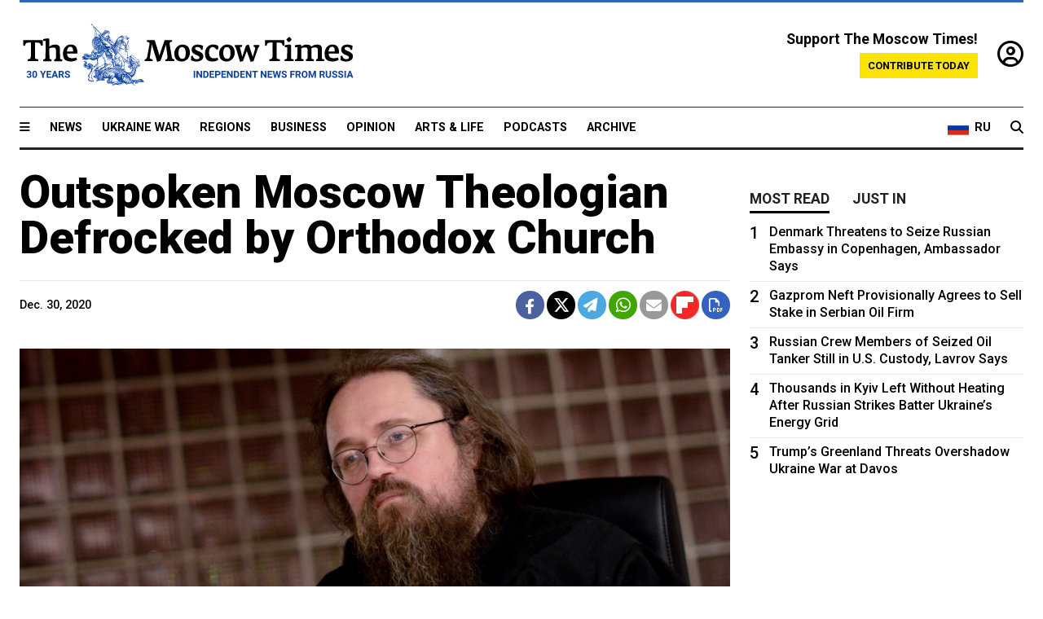

--- FILE ---
content_type: text/html; charset=UTF-8
request_url: https://www.themoscowtimes.com/2020/12/30/outspoken-moscow-theologian-defrocked-by-orthodox-church-a72523
body_size: 12478
content:
<!DOCTYPE html>
<html lang="en">

<head>
  <meta name="googlebot" content="noarchive">

  <base href="https://www.themoscowtimes.com/" />
  <meta charset="utf-8">
  <meta http-equiv="X-UA-Compatible" content="IE=edge,chrome=1">
  <meta name="viewport" content="width=device-width, initial-scale=1" />
  <meta name="theme-color" content="#5882b5">
  <link rel="shortcut icon" href="https://static.themoscowtimes.com/img/icons/favicon.ico">

  <link rel="publisher" href="https://plus.google.com/114467228383524488842" />

  <link rel="apple-touch-icon-precomposed" sizes="152x152"
    href="https://static.themoscowtimes.com/img/icons/apple-touch-icon-152x152.png">
  <link rel="apple-touch-icon-precomposed" sizes="144x144"
    href="https://static.themoscowtimes.com/img/icons/apple-touch-icon-144x144.png">
  <link rel="apple-touch-icon-precomposed" sizes="120x120"
    href="https://static.themoscowtimes.com/img/icons/apple-touch-icon-120x120.png">
  <link rel="apple-touch-icon-precomposed" sizes="114x114"
    href="https://static.themoscowtimes.com/img/icons/apple-touch-icon-114x114.png">
  <link rel="apple-touch-icon-precomposed" sizes="76x76"
    href="https://static.themoscowtimes.com/img/icons/apple-touch-icon-76x76.png">
  <link rel="apple-touch-icon-precomposed" sizes="72x72"
    href="https://static.themoscowtimes.com/img/icons/apple-touch-icon-72x72.png">
  <link rel="apple-touch-icon-precomposed" href="https://static.themoscowtimes.com/img/icons/apple-touch-icon-57x57.png">

  <meta property="og:site_name" content="The Moscow Times" />

  <meta property="fb:admins" content="1190953093,691361317" />
  <meta property="fb:app_id" content="1446863628952411" />

  <meta name="twitter:site" content="@MoscowTimes">
  <meta name="twitter:creator" content="@MoscowTimes">
  <meta property="twitter:account_id" content="19527964">
  <meta name="twitter:card" content="summary_large_image"> <!-- or summary -->

  
<title>Outspoken Moscow Theologian Defrocked by Orthodox Church - The Moscow Times</title>

	<link rel="canonical" href="https://www.themoscowtimes.com/2020/12/30/outspoken-moscow-theologian-defrocked-by-orthodox-church-a72523">

	<meta name="keywords" content="Priest">
	<meta name="news_keywords" content="Priest">
	<meta name="description" content="The Russian Orthodox Church has defrocked one of the country’s most prominent theologians after he was found to have slandered a fellow priest who died from Covid-19. Protodeacon Andrei Kuraev, a well-known radio and television personality whose views on homosexuality, blasphemy and Russia’s Orthodox hierarchy have made him one of the country’s best-known religious figures, had described Alexander Ageykin, the head of a Moscow cathedral who died of the coronavirus in April, as a “dumb careerist” on his LiveJournal blog.">
	<meta name="thumbnail" content="https://static.themoscowtimes.com/image/320/1f/2BB1D4DD-E6CE-40C6-9C08-4B6E5CE6749D.jpeg">
	<meta name="author" content="The Moscow Times">

	<meta property="og:url" content="https://www.themoscowtimes.com/2020/12/30/outspoken-moscow-theologian-defrocked-by-orthodox-church-a72523">
	<meta property="og:title" content="Outspoken Moscow Theologian Defrocked by Orthodox Church - The Moscow Times">
	<meta property="og:description" content="The Russian Orthodox Church has defrocked one of the country’s most prominent theologians after he was found to have slandered a fellow priest who died from Covid-19. Protodeacon Andrei Kuraev, a well-known radio and television personality whose views on homosexuality, blasphemy and Russia’s Orthodox hierarchy have made him one of the country’s best-known religious figures, had described Alexander Ageykin, the head of a Moscow cathedral who died of the coronavirus in April, as a “dumb careerist” on his LiveJournal blog.">
	<meta property="og:image" content="https://static.themoscowtimes.com/image/og/60/72523__60515ff1fcf997329c3aa02a265213a9.jpg">
	<meta property="og:image:width" content="1200">
	<meta property="og:image:height" content="630">
	<meta property="article:author" content="The Moscow Times">
	<meta property="article:content_tier" content="free">
	<meta property="article:modified_time" content="2026-01-21T11:46:41+03:00">
	<meta property="article:published_time" content="2020-12-30T11:55:00+03:00">
	<meta property="article:publisher" content="https://www.facebook.com/MoscowTimes">
	<meta property="article:section" content="news">
	<meta property="article:tag" content="Religion">
	<meta property="twitter:title" content="Outspoken Moscow Theologian Defrocked by Orthodox Church">
	<meta property="twitter:description" content="The Russian Orthodox Church has defrocked one of the country’s most prominent theologians after he was found to have slandered a fellow priest who died from Covid-19. Protodeacon Andrei Kuraev, a well-known radio and television personality whose views on homosexuality, blasphemy and Russia’s Orthodox hierarchy have made him one of the country’s best-known religious figures, had described Alexander Ageykin, the head of a Moscow cathedral who died of the coronavirus in April, as a “dumb careerist” on his LiveJournal blog.">
	<meta property="twitter:image:src" content="https://static.themoscowtimes.com/image/og/60/72523__60515ff1fcf997329c3aa02a265213a9.jpg">



<script type="application/ld+json" data-json-ld-for-pagemetadata>
	{"@context":"http:\/\/schema.org\/","@type":"NewsArticle","dateCreated":"2020-12-30T08:34:18+03:00","datePublished":"2020-12-30T11:55:00+03:00","dateModified":"2026-01-21T11:46:41+03:00","name":"Outspoken Moscow Theologian Defrocked by Orthodox Church","headline":"Outspoken Moscow Theologian Defrocked by Orthodox Church","description":"The Russian Orthodox Church has defrocked one of the country\u2019s most prominent theologians after he was found to have slandered a fellow priest who died from Covid-19. Protodeacon Andrei Kuraev, a well-known radio and television personality whose views on homosexuality, blasphemy and Russia\u2019s Orthodox hierarchy have made him one of the country\u2019s best-known religious figures, had described Alexander Ageykin, the head of a Moscow cathedral who died of the coronavirus in April, as a \u201cdumb careerist\u201d on his LiveJournal blog.","keywords":"Priest","articleSection":"news","isAccessibleForFree":true,"mainEntityOfPage":"https:\/\/www.themoscowtimes.com\/2020\/12\/30\/outspoken-moscow-theologian-defrocked-by-orthodox-church-a72523","url":"https:\/\/www.themoscowtimes.com\/2020\/12\/30\/outspoken-moscow-theologian-defrocked-by-orthodox-church-a72523","thumbnailUrl":"https:\/\/static.themoscowtimes.com\/image\/320\/1f\/2BB1D4DD-E6CE-40C6-9C08-4B6E5CE6749D.jpeg","image":{"@type":"ImageObject","url":"https:\/\/static.themoscowtimes.com\/image\/og\/60\/72523__60515ff1fcf997329c3aa02a265213a9.jpg","width":1200,"height":630},"publisher":{"@type":"Organization","name":"The Moscow Times","logo":{"@type":"ImageObject","url":"https:\/\/static.themoscowtimes.com\/img\/logo.png","width":50,"height":50}},"inLanguage":{"@type":"Language","name":"English","alternateName":"English"},"author":{"@type":"Organization","name":"The Moscow Times"}}</script> <script type="application/ld+json" data-json-ld-for-pagemetadata>
	{"@context":"http:\/\/schema.org\/","@type":"BreadcrumbList","itemListElement":[{"@type":"ListItem","position":1,"name":"The Moscow Times","item":"https:\/\/www.themoscowtimes.com\/"},{"@type":"ListItem","position":2,"name":"News","item":"https:\/\/www.themoscowtimes.com\/news"},{"@type":"ListItem","position":3,"name":"Outspoken Moscow Theologian Defrocked by Orthodox Church","item":"https:\/\/www.themoscowtimes.com\/2020\/12\/30\/outspoken-moscow-theologian-defrocked-by-orthodox-church-a72523"}]}</script> 
  <!-- load stylesheets -->
  <link type="text/css" href="https://static.themoscowtimes.com/css/main.css?v=88" rel="stylesheet" media="screen" />
  <!-- Other CSS assets -->
  
  <link rel="dns-prefetch" href="//www.google-analytics.com" />

  <script type="application/ld+json">
  {
    "@context": "http://schema.org",
    "@type": "NewsMediaOrganization",
    "address": {
      "@type": "PostalAddress",
      "addressCountry": "RU",
      "addressLocality": "Moscow",
      "postalCode": "",
      "streetAddress": ""
    },
    "name": "The Moscow Times",
    "email": "general@themoscowtimes.com",
    "telephone": "",
    "url": "https://themoscowtimes.com",
    "logo": "https://static.themoscowtimes.com/img/logo_1280.png"
  }
  </script>

  <script type="application/ld+json">
  {
    "@context": "https://schema.org",
    "@type": "WebSite",
    "url": "https://www.themoscowtimes.com/",
    }
  </script>
  
<!-- Google Tag Manager -->
<script>
	(function (w, d, s, l, i) {
		w[l] = w[l] || [];
		w[l].push({
			"gtm.start": new Date().getTime(),
			event: "gtm.js",
		});
		var f = d.getElementsByTagName(s)[0],
			j = d.createElement(s),
			dl = l != "dataLayer" ? "&l=" + l : "";
		j.async = true;
		j.src = "https://www.googletagmanager.com/gtm.js?id=" + i + dl;
		f.parentNode.insertBefore(j, f);
	})(window, document, "script", "dataLayer", "GTM-TR8JKK");
</script>
<!-- End Google Tag Manager -->

<!-- Global site tag (gtag.js) - GA4 -->
<script
	async
	src="https://www.googletagmanager.com/gtag/js?id=G-7PDWRZPVQJ"
></script>
<script>
	window.dataLayer = window.dataLayer || [];
	function gtag() {
		dataLayer.push(arguments);
	}
	gtag("js", new Date());
	gtag("config", "G-7PDWRZPVQJ", {
		send_page_view: false,
	});
</script>

<!-- Yandex Zen -->
<meta name="yandex-verification" content="45c6975db53b11d6" /></head>


<body class="article-item" y-use="Main">
  <!-- Google Tag Manager (noscript) -->
<noscript><iframe
		src="https://www.googletagmanager.com/ns.html?id=GTM-TR8JKK"
		height="0"
		width="0"
		style="display: none; visibility: hidden"></iframe>
</noscript>
<!-- End Google Tag Manager (noscript) -->




  
<div y-use="ProgressBar" class="progress-bar"></div>


   
<div class="container">
  <div class="site-header py-3 hidden-xs">
	<a href="https://www.themoscowtimes.com/" class="site-header__logo" title="The Moscow Times - Independent News from Russia" >
		<img src="https://static.themoscowtimes.com/img/logo_tmt_30_yo.svg" alt="The Moscow Times"  />
	</a>

		<div class="site-header__contribute contribute-teaser hidden-xs">
		<div class="contribute-teaser__cta mb-1">Support The Moscow Times!</div>
		<a class="contribute-teaser__button"
		   href="https://www.themoscowtimes.com/contribute?utm_source=contribute&utm_medium=internal-header"
		   class="contribute-teaser__cta">Contribute today</a>
	</div>


	<div class="site-header__account">
		<div class="identity" aria-label="[[account]]">
	<a y-name="signin" href="https://www.themoscowtimes.com/account" class="identity__signin">
		<i class="fa fa-user-circle-o"></i>
	</a>


	<div y-name="account" class="identity__account" style="display:none">
		<div class="identity__letter" href="https://www.themoscowtimes.com/account" y-name="letter"></div>
		<div y-name="menu" class="identity__menu" style="display:none">
			<a class="identity__menu__item identity__dashboard" href="https://www.themoscowtimes.com/account">My account</a>
			<a class="identity__menu__item identity__signout" href="https://www.themoscowtimes.com/account/signout">Signout</a>
		</div>
	</div>
</div>	</div>


</div></div>

<div class="container">
	<div class="navigation" y-use="Navigation">

	
<div class="nav-expanded" style="display: none;" y-name="expanded">
	<div class="nav-overlay"></div>
	<div class="nav-container" y-name="container">
		<div class="container">
			<div class="nav-container__inner">
				<div class="nav-expanded__header">
					<div class="nav-expanded__close" y-name="close">&times;</div>
				</div>
				<nav class="">
					<ul class="depth-0" >

<li class="has-child" >
<a href="#" >Sections</a>
<ul class="depth-1" >

<li class="" >
<a href="/" >Home</a>
</li>

<li class="" >
<a href="https://www.themoscowtimes.com/ukraine-war" >Ukraine War</a>
</li>

<li class="" >
<a href="/news" >News</a>
</li>

<li class="" >

</li>

<li class="" >
<a href="/opinion" >Opinion</a>
</li>

<li class="" >
<a href="/business" >Business</a>
</li>

<li class="" >
<a href="/arts-and-life" >Arts and Life</a>
</li>

</ul>

</li>

<li class="has-child" >
<a href="#" ></a>
<ul class="depth-1" >

<li class="" >
<a href="/tag/Regions" >Regions</a>
</li>

<li class="" >
<a href="/podcasts" >Podcasts</a>
</li>

<li class="" >
<a href="/galleries" >Galleries</a>
</li>

<li class="" >
<a href="/newsletters" >Newsletters</a>
</li>

<li class="" >
<a href="/lectures" >TMT Lecture Series</a>
</li>

<li class="" >
<a href="/search" >Archive</a>
</li>

</ul>

</li>

<li class="has-child" >
<a href="#" >Multimedia projects</a>
<ul class="depth-1" >

<li class="" >
<a href="https://mothersanddaughters.themoscowtimes.com/" >Mothers &amp; Daughters</a>
</li>

<li class="" >
<a href="https://generationp.themoscowtimes.com/" >Generation P</a>
</li>

</ul>

</li>

</ul>
				</nav>
			</div>
		</div>
	</div>
</div>


	<nav class="nav-top">
		<div class="menu-trigger" y-name="open"><i class="fa fa-reorder"></i></div>
		<div class="nav-top__logo--xs hidden-sm-up">
			<a href="https://www.themoscowtimes.com/" class="site-header__logo " title="The Moscow Times - Independent News from Russia">
				<img src="https://static.themoscowtimes.com/img/logo_tmt_30_yo.svg" alt="The Moscow Times" />
			</a>
		</div>
		<ul class="nav-top__list" >

<li class="" >
<a href="/news" >News</a>
</li>

<li class="" >
<a href="https://www.themoscowtimes.com/ukraine-war" >Ukraine War</a>
</li>

<li class="" >
<a href="/tag/Regions" >Regions</a>
</li>

<li class="" >
<a href="/business" >Business</a>
</li>

<li class="" >
<a href="/opinion" >Opinion</a>
</li>

<li class="" >
<a href="https://www.themoscowtimes.com/arts-and-life" >Arts &amp; Life</a>
</li>

<li class="" >
<a href="/podcasts" >Podcasts</a>
</li>

<li class="" >
<a href="/search" >Archive</a>
</li>

</ul>

		<div class="nav-top__wrapper">
			<div class="nav-top__extra">
				<a href="https://ru.themoscowtimes.com" class="nav-top__lang-toggle">
					<svg xmlns="http://www.w3.org/2000/svg" viewBox="0 0 9 6" width="26" height="18">
						<rect fill="#fff" width="9" height="3" />
						<rect fill="#d52b1e" y="3" width="9" height="3" />
						<rect fill="#0039a6" y="2" width="9" height="2" />
					</svg>
					<span>RU</span>
				</a>
			</div>
			<a href="https://www.themoscowtimes.com/search" title="Search" class="nav-top__search">
				<i class="fa fa-search"></i>
			</a>
			<div class="nav-top__account hidden-sm-up">
				 <div class="identity" aria-label="[[account]]">
	<a y-name="signin" href="https://www.themoscowtimes.com/account" class="identity__signin">
		<i class="fa fa-user-circle-o"></i>
	</a>


	<div y-name="account" class="identity__account" style="display:none">
		<div class="identity__letter" href="https://www.themoscowtimes.com/account" y-name="letter"></div>
		<div y-name="menu" class="identity__menu" style="display:none">
			<a class="identity__menu__item identity__dashboard" href="https://www.themoscowtimes.com/account">My account</a>
			<a class="identity__menu__item identity__signout" href="https://www.themoscowtimes.com/account/signout">Signout</a>
		</div>
	</div>
</div> 			</div>
		</div>
	</nav>
</div></div>

<div class="container">
	 	<div class="contribute-teaser-mobile hidden-sm-up">
		<div class="contribute-teaser-mobile__cta">
			<span>Support The Moscow Times!</span>
		</div>
		<div class="contribute-teaser-mobile__container">
			<a class="contribute-teaser-mobile__container__button"
			   href="https://www.themoscowtimes.com/contribute?utm_source=contribute&utm_medium=internal-header-mobile"
			   class="contribute-teaser__cta">Contribute today</a>
		</div>

	</div>
 </div>



<article y-use="article.IsIntersecting">

	<!--[[[article:72523]]]-->
	<div class="gtm-section gtm-type" data-section="news"
		data-type="default">
		<!-- Google Tag Manager places Streamads based on these classes -->
	</div>

		<div class="container article-container" id="article-id-72523"
		data-page-id="72523" data-next-id="72526"
		data-article-url="https://www.themoscowtimes.com/2020/12/30/outspoken-moscow-theologian-defrocked-by-orthodox-church-a72523"
		data-article-title="Outspoken Moscow Theologian Defrocked by Orthodox Church">
		

		<div class="row-flex gutter-2">
			<div class="col">
								<article class="article article--news">
					<header class="article__header ">
																		<h1><a href="https://www.themoscowtimes.com/2020/12/30/outspoken-moscow-theologian-defrocked-by-orthodox-church-a72523">Outspoken Moscow Theologian Defrocked by Orthodox Church</a>
						</h1>
						<h2></h2>
					</header>

					<div class="article__byline byline  ">
						<div class="row-flex">
							<div class="col">
								<div class="byline__details">

																											
									<div class="byline__details__column">
										<div class="byline__author">
																					</div>


																					<time class="byline__datetime timeago"
												datetime="2020-12-30T11:55:00+03:00" y-use="Timeago">
												Dec. 30, 2020											</time>
																			</div>
								</div>
							</div>

							<div class="col-auto">
								<div class="byline__social">
									<div class="social">
	<a href="https://www.facebook.com/sharer/sharer.php?u=https://www.themoscowtimes.com/2020/12/30/outspoken-moscow-theologian-defrocked-by-orthodox-church-a72523" class="social__icon social__icon--facebook" target="_blank" title="Share on Facebook"><i class="fa fa-brands fa-facebook"></i></a>
	<a href="https://twitter.com/intent/tweet/?url=https://www.themoscowtimes.com/2020/12/30/outspoken-moscow-theologian-defrocked-by-orthodox-church-a72523&text=Outspoken Moscow Theologian Defrocked by Orthodox Church" class="social__icon social__icon--x-twitter" target="_blank" title="Share on Twitter"><i class="fa fa-brands fa-x-twitter"></i></a>
	<a href="https://telegram.me/share/url?url=https://www.themoscowtimes.com/2020/12/30/outspoken-moscow-theologian-defrocked-by-orthodox-church-a72523" class="social__icon social__icon--telegram" target="_blank" title="Share on Telegram"><i class="fa fa-paper-plane"></i></a>
	<a href="https://wa.me/?text=https://www.themoscowtimes.com/2020/12/30/outspoken-moscow-theologian-defrocked-by-orthodox-church-a72523" class="social__icon social__icon--whatsapp"><i class="fa fa-whatsapp" target="_blank" title="Share on WhatsApp"></i></a>
	<a href="/cdn-cgi/l/email-protection#[base64]" class="social__icon social__icon--email"><i class="fa fa-envelope" target="_blank" title="Share with email"></i></a>
	<a href="https://flipboard.com" data-flip-widget="shareflip" class="social__icon social__icon--flipboard" title="Share on Flipboard"><img src="https://static.themoscowtimes.com/img/flipboard_mrrw.png" /></a>
	<a href="https://www.themoscowtimes.com/2020/12/30/outspoken-moscow-theologian-defrocked-by-orthodox-church-a72523/pdf" class="social__icon social__icon--pdf"><i class="fa fa-file-pdf-o" target="_blank" title="Download as PDF"></i></a>
</div>
								</div>
							</div>
						</div>
					</div>

					
										<figure class="article__featured-image featured-image">
						<img src="https://static.themoscowtimes.com/image/article_1360/1f/2BB1D4DD-E6CE-40C6-9C08-4B6E5CE6749D.jpeg" />
												<figcaption class="">
							<span class="article__featured-image__caption featured-image__caption">
								Andrei Kuraev has long been a polarizing figure in Russian Christianity. 							</span>
							<span class="article__featured-image__credits featured-image__credits">
								Sergei Ermokhin / TASS							</span>
						</figcaption>
											</figure>
					

					<div class="article__content-container">
						<div class="article__content" y-name="article-content">
															
																	<div data-id="article-block-type"
										class="article__block article__block--html article__block--column ">
										<p><span>The Russian Orthodox Church has </span><a href="http://moseparh.ru/resheniem-eparxialnogo-suda-g-moskvy-protodiakon-andrej-kuraev-priznan-podlezhashhim-izverzheniyu-iz-sana.html"><span>defrocked</span></a><span> one of the country&rsquo;s most prominent theologians after he was found to have slandered a fellow priest who died from Covid-19.</span></p>
<p><span>Protodeacon Andrei Kuraev, a well-known radio and television personality whose views on homosexuality, blasphemy and Russia&rsquo;s Orthodox hierarchy have made him one of the country&rsquo;s best-known religious figures, had described Alexander Ageykin, the head of a Moscow cathedral who died of the coronavirus in April, as a &ldquo;dumb careerist&rdquo; on his LiveJournal blog.</span></p>																				
									</div>
																	<div data-id="article-block-type"
										class="article__block article__block--article article__block--column ">
												<aside class="article__related-article">
		<span class="label related-article__label label--default">news</span>
		<a data-id="in-article-block" class="related-article__inner" href="https://www.themoscowtimes.com/2026/01/21/popular-russian-theologian-banned-for-insulting-priest-who-died-from-coronavirus" title="Popular Russian Theologian Banned for Insulting Priest Who Died From Coronavirus">
			<h3 class="related-article__title">
				Popular Russian Theologian Banned for Insulting Priest Who Died From Coronavirus			</h3>
			<span class="related-article__cta">Read more</span>
		</a>
	</aside>



																					<section y-name="banner">
	<div class="align-center mt-3" style="line-height: 0">
		<div style="margin: 0 auto;">
							<div y-use="Banner" data-pool="[{&quot;type&quot;:&quot;image&quot;,&quot;html&quot;:&quot;&quot;,&quot;href&quot;:&quot;https:\/\/moscowtimes.world\/?utm_source=tmt_en&amp;utm_medium=banner&amp;utm_campaign=2&quot;,&quot;src&quot;:&quot;https:\/\/static.themoscowtimes.com\/image\/original\/d6\/Undesirable-5.png&quot;},{&quot;type&quot;:&quot;image&quot;,&quot;html&quot;:&quot;&quot;,&quot;href&quot;:&quot;https:\/\/moscowtimes.world\/?utm_source=tmt_en&amp;utm_medium=banner&amp;utm_campaign=4&quot;,&quot;src&quot;:&quot;https:\/\/static.themoscowtimes.com\/image\/original\/7d\/Undesirable-7.png&quot;}]" data-viewports="[&quot;sm&quot;,&quot;md&quot;,&quot;lg&quot;,&quot;xl&quot;]"></div>
			</div>
	</div>
</section>											 <section y-name="banner">
	<div class="align-center mt-3" style="line-height: 0">
		<div style="margin: 0 auto;">
							<div y-use="Banner" data-pool="[{&quot;type&quot;:&quot;image&quot;,&quot;html&quot;:&quot;&quot;,&quot;href&quot;:&quot;https:\/\/moscowtimes.world\/?utm_source=tmt_en&amp;utm_medium=banner&amp;utm_campaign=2&quot;,&quot;src&quot;:&quot;https:\/\/static.themoscowtimes.com\/image\/original\/d6\/Undesirable-5.png&quot;},{&quot;type&quot;:&quot;image&quot;,&quot;html&quot;:&quot;&quot;,&quot;href&quot;:&quot;https:\/\/moscowtimes.world\/?utm_source=tmt_en&amp;utm_medium=banner&amp;utm_campaign=4&quot;,&quot;src&quot;:&quot;https:\/\/static.themoscowtimes.com\/image\/original\/7d\/Undesirable-7.png&quot;}]" data-viewports="[&quot;xs&quot;]"></div>
			</div>
	</div>
</section> 																				
									</div>
																	<div data-id="article-block-type"
										class="article__block article__block--html article__block--column ">
										 <p><span>The Moscow Episcopal Court on Tuesday found that Kuraev had not &ldquo;changed his ways&rdquo; since receiving a warning in 2015 and concluded that his public statements accusing the Church hierarchy of &ldquo;organizing a schism&rdquo; were blasphemous.</span></p>
<p><span>The decision to defrock Kuraev &mdash; who <a href="https://theins.ru/news/238141" title="described">described</a> the move to The Insider news website as his &ldquo;canonical murder&rdquo; and &ldquo;a New Year&rsquo;s present for Patriarch Kirill&rdquo; &mdash; must be approved by the Patriarch, the highest authority in the Russian Orthodox Church.</span></p>
<p><span>Kuraev has long been a polarizing figure in Russian Christianity.&nbsp;</span></p>
<p><span>In 2013 the outspoken theologian alleged the existence of a &ldquo;gay lobby&rdquo; at the heart of the Orthodox Church, after which he was dismissed from his teaching position at the Moscow Theological Academy.</span>&nbsp;</p>
<p><span>His public pronouncements &mdash; which have included criticism of Islam, legal restrictions on blasphemy and Russia&rsquo;s 2014 annexation of Crimea &mdash; have made him one of the Orthodox&rsquo;s Church&rsquo;s internet-friendly figures, with over 70,000 Facebook followers.</span></p> 																				
									</div>
																					</div>

						
						
						<div class="article__bottom">

						</div>

						
												<div class="article__tags">
							Read more about:
																					<a
	href="https://www.themoscowtimes.com/tag/religion"
	class="tag article__tags__tag"
	title="Religion"
>
	Religion</a>
													</div>
						
						<div class="hidden-md-up">
													</div>
						
						<div class="">
							
<div
	class="newsletterbanner newsletterbanner--article mb-3"
	y-use="newsletter.Banner"
	data-newsletter="newsletter"
	data-url="https://www.themoscowtimes.com/newsletter"
>
	<h4 class="newsletterbanner__title">Sign up for our free weekly newsletter</h4>
	<div class="newsletterbanner__teaser">
		Our weekly newsletter contains a hand-picked selection of news, features, analysis and more from The Moscow Times. You will receive it in your mailbox every Friday. Never miss the latest news from Russia.		<a href="https://www.themoscowtimes.com/newsletterpreview/article" target="_blank" class="newsletterbanner__teaser__link">Preview</a>
	</div>
	<div>
		<div class="newsletterbanner__inputs">
			<input class="newsletterbanner__email" type="email" placeholder="Your email" y-name="email" />
			<input class="newsletterbanner__name" type="text" placeholder="Your name" y-name="name" />
			<button class="newsletterbanner__button button button--color-3" y-name="submit">Subscribe</button>
		</div>
		<span class="newsletterbanner__disclaimer">
			<em>Subscribers agree to the <a href="https://www.themoscowtimes.com/page/privacy-policy">Privacy Policy</a> </em>
		</span>
		<div class="newsletterbanner__error" y-name="error" style="display:none"></div>
		<div class="newsletterbanner__message" y-name="done" style="display:none">We sent a confirmation to your email. Please confirm your subscription.</div>
	</div>
</div>						</div>

												<div 
	class="contribute-article p-3 mb-3" 
	y-use="contribute2.Article" 
	data-contribute="https://www.themoscowtimes.com/contribute"
	data-remind="https://www.themoscowtimes.com/contribute2/remind"
>
		<p><strong>A Message from The Moscow Times:</strong></p>
	<p>Dear readers,</p>
	<p>We are facing unprecedented challenges. Russia's Prosecutor General's Office has designated The Moscow Times as an "undesirable" organization, criminalizing our work and putting our staff at risk of prosecution. This follows our earlier unjust labeling as a "foreign agent."</p>
	<p>These actions are direct attempts to silence independent journalism in Russia. The authorities claim our work "discredits the decisions of the Russian leadership." We see things differently: we strive to provide accurate, unbiased reporting on Russia.</p>
	<p>We, the journalists of The Moscow Times, refuse to be silenced. But to continue our work, <a href="https://www.themoscowtimes.com/contribute?utm_source=contribute&utm_medium=article" title="we need your help">we need your help</a>.</p>
	<p><span class="contribute-article__strike">Your support, no matter how small, makes a world of difference. If you can, please support us monthly starting from just <span y-name="sign">$</span>2.</span> It's quick to set up, and every contribution makes a significant impact.</p>
	<p>By supporting The Moscow Times, you're defending open, independent journalism in the face of repression. Thank you for standing with us.</p>


	<div class="contribute-selection">
		<div class="contribute-selection__period">
			<div class="contribute-button" y-name="period period-once" data-period="once">
				Once
			</div>
			<div class="contribute-button"  y-name="period period-monthly" data-period="monthly">
				Monthly
			</div>
			<div class="contribute-button"  y-name="period period-annual" data-period="annual">
				Annual
			</div>
		</div>
		<div class="contribute-selection__amount" >
			<div class="contribute-button" y-name="amount amount-0"></div>
			<div class="contribute-button" y-name="amount amount-1"></div>
			<div class="contribute-button contribute-selection__amount__other" y-name="amount amount-2"></div>
		</div>
		<div class="contribute-selection__submit mb-3">
			<div class="contribute-button contribute-button--fit contribute-button--secondary" y-name="continue">
				Continue <i class="fa fa-arrow-right"></i>
			</div>
			<div class="contribute-selection__submit__methods">
				<img src="https://static.themoscowtimes.com/img/contribute/payment_icons.png" alt="paiment methods" width="160" />
			</div>
		</div>
		<div class="contribute-article__payoff">Not ready to support today? <br class="hidden-sm-up" /><span class="contribute-article__payoff__link clickable" y-name="later">Remind me later</span>.</div>
	</div>
	
	<div class="contribute-article__reminder" y-name="reminder" hidden>
		<div class="contribute-article__reminder__close clickable" y-name="close">&times;</div>
		<h4 class="mb-1"><strong>Remind me next month</strong></h4>
		<div class="contribute-article__reminder__grid mb-2" y-name="form">
			<div> 
				<div  class="contribute-article__reminder__error y-name="error" hidden></div>
				<input type="email" class="contribute-article__reminder__input" y-name="email" placeholder="Email">
			</div>
			<div class="contribute-button contribute-button--secondary" y-name="submit">
				Remind me <i class="fa fa-arrow-right"></i>
			</div>
		</div>
		<div y-name="done" hidden>
			<span class="contribute-article__strike mb-2">Thank you! Your reminder is set.</span>
		</div>
		<div class="contribute-article__reminder__info">
			We will send you one reminder email a month from now. For details on the personal data we collect and how it is used, please see our <a href="https://www.themoscowtimes.com/page/privacy-policy" target="_blank" title="privacy policy">Privacy Policy</a>.
		</div>
	</div>
	
</div>
						 <div class="social">
	<a href="https://www.facebook.com/sharer/sharer.php?u=https://www.themoscowtimes.com/2020/12/30/outspoken-moscow-theologian-defrocked-by-orthodox-church-a72523" class="social__icon social__icon--facebook" target="_blank" title="Share on Facebook"><i class="fa fa-brands fa-facebook"></i></a>
	<a href="https://twitter.com/intent/tweet/?url=https://www.themoscowtimes.com/2020/12/30/outspoken-moscow-theologian-defrocked-by-orthodox-church-a72523&text=Outspoken Moscow Theologian Defrocked by Orthodox Church" class="social__icon social__icon--x-twitter" target="_blank" title="Share on Twitter"><i class="fa fa-brands fa-x-twitter"></i></a>
	<a href="https://telegram.me/share/url?url=https://www.themoscowtimes.com/2020/12/30/outspoken-moscow-theologian-defrocked-by-orthodox-church-a72523" class="social__icon social__icon--telegram" target="_blank" title="Share on Telegram"><i class="fa fa-paper-plane"></i></a>
	<a href="https://wa.me/?text=https://www.themoscowtimes.com/2020/12/30/outspoken-moscow-theologian-defrocked-by-orthodox-church-a72523" class="social__icon social__icon--whatsapp"><i class="fa fa-whatsapp" target="_blank" title="Share on WhatsApp"></i></a>
	<a href="/cdn-cgi/l/email-protection#[base64]" class="social__icon social__icon--email"><i class="fa fa-envelope" target="_blank" title="Share with email"></i></a>
	<a href="https://flipboard.com" data-flip-widget="shareflip" class="social__icon social__icon--flipboard" title="Share on Flipboard"><img src="https://static.themoscowtimes.com/img/flipboard_mrrw.png" /></a>
	<a href="https://www.themoscowtimes.com/2020/12/30/outspoken-moscow-theologian-defrocked-by-orthodox-church-a72523/pdf" class="social__icon social__icon--pdf"><i class="fa fa-file-pdf-o" target="_blank" title="Download as PDF"></i></a>
</div>
 					</div>

				</article>
			</div>


			<div class="col-auto hidden-sm-down">
				<aside class="sidebar">

					
					<!-- Article sidebar -->
					   
					<div class="sidebar__sticky">
						<div class="tabs" y-use="Tabs" data-active="tabs__tab--active">
							<section class="sidebar__section">
								<div class="sidebar__section__header">
									<div class="tabs__tab" y-name="tab" data-content="mostread">
										<h3 class="tab__header header--style-3">Most read</h3>
									</div>

									<div class="tabs__tab" y-name="tab" data-content="justin">
										<h3 class="tab__header header--style-3">Just in</h3>
									</div>
								</div>

								<div class="tabs__content" y-name="content justin">
									<ul class="listed-articles">
			<li class="listed-articles__item">
			
<div class="article-excerpt-tiny">
	<a 
		href="https://www.themoscowtimes.com/2026/01/21/tennis-star-daniil-medvedev-says-he-will-not-give-up-russian-citizenship-a91735"
		title="Tennis Star Daniil Medvedev Says He Will Not Give Up Russian Citizenship"
		data-track="just-in-link Tennis Star Daniil Medvedev Says He Will Not Give Up Russian Citizenship"
	>
				<time class="article-excerpt-tiny__time  "
			datetime="2026-01-21T13:21:40+03:00" y-use="Timeago">
			Jan. 21, 2026		</time>
				<h5 class="article-excerpt-tiny__headline ">
			Tennis Star Daniil Medvedev Says He Will Not Give Up Russian Citizenship		</h5>
	</a>
</div>		</li>
			<li class="listed-articles__item">
			 
<div class="article-excerpt-tiny">
	<a 
		href="https://www.themoscowtimes.com/2026/01/21/13-injured-during-ukrainian-air-attack-in-republic-of-adygea-a91734"
		title="13 Injured During Ukrainian Air Attack in Republic of Adygea"
		data-track="just-in-link 13 Injured During Ukrainian Air Attack in Republic of Adygea"
	>
				<time class="article-excerpt-tiny__time  "
			datetime="2026-01-21T12:54:18+03:00" y-use="Timeago">
			Jan. 21, 2026		</time>
				<h5 class="article-excerpt-tiny__headline ">
			13 Injured During Ukrainian Air Attack in Republic of Adygea		</h5>
	</a>
</div> 		</li>
			<li class="listed-articles__item">
			 
<div class="article-excerpt-tiny">
	<a 
		href="https://www.themoscowtimes.com/2026/01/20/why-russia-cant-quite-let-go-of-whatsapp-a91732"
		title="Why Russia Can’t Quite Let Go of WhatsApp"
		data-track="just-in-link Why Russia Can’t Quite Let Go of WhatsApp"
	>
				<time class="article-excerpt-tiny__time  "
			datetime="2026-01-20T20:17:00+03:00" y-use="Timeago">
			Jan. 20, 2026		</time>
				<h5 class="article-excerpt-tiny__headline ">
			Why Russia Can’t Quite Let Go of WhatsApp		</h5>
	</a>
</div> 		</li>
			<li class="listed-articles__item">
			 
<div class="article-excerpt-tiny">
	<a 
		href="https://www.themoscowtimes.com/2026/01/20/as-visa-free-chinese-tourism-begins-russians-reluctantly-welcome-the-influx-a91702"
		title="As Visa-Free Chinese Tourism Begins, Russians Reluctantly Welcome the Influx"
		data-track="just-in-link As Visa-Free Chinese Tourism Begins, Russians Reluctantly Welcome the Influx"
	>
				<time class="article-excerpt-tiny__time  "
			datetime="2026-01-20T20:08:00+03:00" y-use="Timeago">
			Jan. 20, 2026		</time>
				<h5 class="article-excerpt-tiny__headline ">
			As Visa-Free Chinese Tourism Begins, Russians Reluctantly Welcome the Influx		</h5>
	</a>
</div> 		</li>
			<li class="listed-articles__item">
			 
<div class="article-excerpt-tiny">
	<a 
		href="https://www.themoscowtimes.com/2026/01/20/moscow-military-court-jails-2-men-for-trying-to-kill-former-ukrainian-agent-with-car-bomb-a91733"
		title="Moscow Military Court Jails 2 Men for Trying to Kill Former Ukrainian Agent With Car Bomb

"
		data-track="just-in-link Moscow Military Court Jails 2 Men for Trying to Kill Former Ukrainian Agent With Car Bomb

"
	>
				<time class="article-excerpt-tiny__time  "
			datetime="2026-01-20T19:31:24+03:00" y-use="Timeago">
			Jan. 20, 2026		</time>
				<h5 class="article-excerpt-tiny__headline ">
			Moscow Military Court Jails 2 Men for Trying to Kill Former Ukrainian Agent With Car Bomb

		</h5>
	</a>
</div> 		</li>
			<li class="listed-articles__item">
			 
<div class="article-excerpt-tiny">
	<a 
		href="https://www.themoscowtimes.com/2026/01/20/government-auction-fails-to-attract-bidders-for-moscows-domodedovo-airport-a91729"
		title="Government Auction Fails to Attract Bidders for Moscow’s Domodedovo Airport"
		data-track="just-in-link Government Auction Fails to Attract Bidders for Moscow’s Domodedovo Airport"
	>
				<time class="article-excerpt-tiny__time  "
			datetime="2026-01-20T18:51:00+03:00" y-use="Timeago">
			Jan. 20, 2026		</time>
				<h5 class="article-excerpt-tiny__headline ">
			Government Auction Fails to Attract Bidders for Moscow’s Domodedovo Airport		</h5>
	</a>
</div> 		</li>
			<li class="listed-articles__item">
			 
<div class="article-excerpt-tiny">
	<a 
		href="https://www.themoscowtimes.com/2026/01/20/tank-fatally-crushes-yakutsk-teenager-at-military-exhibition-a91731"
		title="Tank Fatally Crushes Yakutsk Teenager at Military Exhibition"
		data-track="just-in-link Tank Fatally Crushes Yakutsk Teenager at Military Exhibition"
	>
				<time class="article-excerpt-tiny__time  "
			datetime="2026-01-20T17:26:00+03:00" y-use="Timeago">
			Jan. 20, 2026		</time>
				<h5 class="article-excerpt-tiny__headline ">
			Tank Fatally Crushes Yakutsk Teenager at Military Exhibition		</h5>
	</a>
</div> 		</li>
	</ul>								</div>

								<div class="tabs__content" y-name="content mostread" style="display: none">
									<ul class="ranked-articles">
						<li class="ranked-articles__item">
			
<div class="article-excerpt-ranked ranked-articles__article-excerpt-ranked">
	<a href="https://www.themoscowtimes.com/2026/01/20/denmark-threatens-to-seize-russian-embassy-in-copenhagen-ambassador-says-a91722" title="Denmark Threatens to Seize Russian Embassy in Copenhagen, Ambassador Says ">
		<div class="article-excerpt-ranked__rank">
			1		</div>
		<div class="article-excerpt-ranked__item">
							

									<h5 class="article-excerpt-ranked__headline">
				Denmark Threatens to Seize Russian Embassy in Copenhagen, Ambassador Says 			</h5>
		</div>
	</a>
</div>		</li>
					<li class="ranked-articles__item">
			 
<div class="article-excerpt-ranked ranked-articles__article-excerpt-ranked">
	<a href="https://www.themoscowtimes.com/2026/01/20/gazprom-neft-provisionally-agrees-to-sell-stake-in-serbian-oil-firm-a91720" title="Gazprom Neft Provisionally Agrees to Sell Stake in Serbian Oil Firm">
		<div class="article-excerpt-ranked__rank">
			2		</div>
		<div class="article-excerpt-ranked__item">
							 

 									<h5 class="article-excerpt-ranked__headline">
				Gazprom Neft Provisionally Agrees to Sell Stake in Serbian Oil Firm			</h5>
		</div>
	</a>
</div> 		</li>
					<li class="ranked-articles__item">
			 
<div class="article-excerpt-ranked ranked-articles__article-excerpt-ranked">
	<a href="https://www.themoscowtimes.com/2026/01/20/russian-crew-members-of-seized-oil-tanker-still-in-us-custody-lavrov-says-a91724" title="Russian Crew Members of Seized Oil Tanker Still in U.S. Custody, Lavrov Says">
		<div class="article-excerpt-ranked__rank">
			3		</div>
		<div class="article-excerpt-ranked__item">
							 

 									<h5 class="article-excerpt-ranked__headline">
				Russian Crew Members of Seized Oil Tanker Still in U.S. Custody, Lavrov Says			</h5>
		</div>
	</a>
</div> 		</li>
					<li class="ranked-articles__item">
			 
<div class="article-excerpt-ranked ranked-articles__article-excerpt-ranked">
	<a href="https://www.themoscowtimes.com/2026/01/20/thousands-in-kyiv-left-without-heating-after-russian-strikes-batter-ukraines-energy-grid-a91723" title="Thousands in Kyiv Left Without Heating After Russian Strikes Batter Ukraine’s Energy Grid">
		<div class="article-excerpt-ranked__rank">
			4		</div>
		<div class="article-excerpt-ranked__item">
							 

 									<h5 class="article-excerpt-ranked__headline">
				Thousands in Kyiv Left Without Heating After Russian Strikes Batter Ukraine’s Energy Grid			</h5>
		</div>
	</a>
</div> 		</li>
					<li class="ranked-articles__item">
			 
<div class="article-excerpt-ranked ranked-articles__article-excerpt-ranked">
	<a href="https://www.themoscowtimes.com/2026/01/20/trumps-greenland-threats-overshadow-ukraine-war-at-davos-a91728" title="Trump’s Greenland Threats Overshadow Ukraine War at Davos">
		<div class="article-excerpt-ranked__rank">
			5		</div>
		<div class="article-excerpt-ranked__item">
							 

 									<h5 class="article-excerpt-ranked__headline">
				Trump’s Greenland Threats Overshadow Ukraine War at Davos			</h5>
		</div>
	</a>
</div> 		</li>
	</ul>								</div>
							</section>
						</div>
					</div>
					<!-- Article sidebar bottom -->
					   
				</aside>
			</div>
		</div>
	</div>
	
	<!-- Article billboard bottom -->
	   	<!-- Article billboard bottom -->
	   

	<div class="container">
		<section class="cluster">

			<div class="cluster__header">
				<h2 class="cluster__label header--style-3">
										Read more									</h2>
			</div>

			<div class="row-flex">
								<div class="col-3 col-6-sm">
					

<div
	class="article-excerpt-default article-excerpt-default--news"
	data-url="https://www.themoscowtimes.com/2021/07/02/russian-football-team-needs-spiritual-training-orthodox-church-says-a74408"
	data-title="Russian Football Team Needs ‘Spiritual Training,’ Orthodox Bishop Says"
>

	<a href="https://www.themoscowtimes.com/2021/07/02/russian-football-team-needs-spiritual-training-orthodox-church-says-a74408" class="article-excerpt-default__link" title="Russian Football Team Needs ‘Spiritual Training,’ Orthodox Bishop Says">
					<div class=" article-excerpt-default__image-wrapper">
				<figure>
					

	<img src="https://static.themoscowtimes.com/image/article_640/44/AGRTEI_hMIA.jpg" />

																			</figure>
			</div>
		
		<div class="article-excerpt-default__content">
							

						
			<h3 class="article-excerpt-default__headline">
								Russian Football Team Needs ‘Spiritual Training,’ Orthodox Bishop Says			</h3>

			
							<div class="article-excerpt-default__teaser">The national team failed to make it to the Euro 2020 quarter-finals because its players are “spiritually weak,” a Church bishop said.</div>
								</div>
	</a>
</div>				</div>
								<div class="col-3 col-6-sm">
					 

<div
	class="article-excerpt-default article-excerpt-default--news"
	data-url="https://www.themoscowtimes.com/2021/06/30/russia-hands-out-longest-jail-terms-yet-to-jehovahs-witnesses-a74387"
	data-title="Russia Hands Out Longest Jail Terms Yet to Jehovah’s Witnesses"
>

	<a href="https://www.themoscowtimes.com/2021/06/30/russia-hands-out-longest-jail-terms-yet-to-jehovahs-witnesses-a74387" class="article-excerpt-default__link" title="Russia Hands Out Longest Jail Terms Yet to Jehovah’s Witnesses">
					<div class=" article-excerpt-default__image-wrapper">
				<figure>
					 

	<img src="https://static.themoscowtimes.com/image/article_640/05/5D2E455A-2B58-400C-9973-0268229E44DC.jpeg" />
 
																			</figure>
			</div>
		
		<div class="article-excerpt-default__content">
							 

 						
			<h3 class="article-excerpt-default__headline">
								Russia Hands Out Longest Jail Terms Yet to Jehovah’s Witnesses			</h3>

			
							<div class="article-excerpt-default__teaser">Two members of the religious denomination labeled “extremist” in 2017 have been sentenced to seven and eight years.  </div>
								</div>
	</a>
</div> 				</div>
								<div class="col-3 col-6-sm">
					 

<div
	class="article-excerpt-default article-excerpt-default--news"
	data-url="https://www.themoscowtimes.com/2021/06/11/a-russian-jehovahs-witness-vows-to-keep-worshipping-despite-crackdown-a74192"
	data-title="A Russian Jehovah’s Witness Vows to Keep Worshipping Despite Crackdown"
>

	<a href="https://www.themoscowtimes.com/2021/06/11/a-russian-jehovahs-witness-vows-to-keep-worshipping-despite-crackdown-a74192" class="article-excerpt-default__link" title="A Russian Jehovah’s Witness Vows to Keep Worshipping Despite Crackdown">
					<div class=" article-excerpt-default__image-wrapper">
				<figure>
					 

	<img src="https://static.themoscowtimes.com/image/article_640/79/TASS_45805122-2.jpg" />
 
																			</figure>
			</div>
		
		<div class="article-excerpt-default__content">
							 

 						
			<h3 class="article-excerpt-default__headline">
								A Russian Jehovah’s Witness Vows to Keep Worshipping Despite Crackdown			</h3>

			
							<div class="article-excerpt-default__teaser">“We have never interfered in government affairs, either as revolutionaries or as rebels.”</div>
								</div>
	</a>
</div> 				</div>
								<div class="col-3 col-6-sm">
					 

<div
	class="article-excerpt-default article-excerpt-default--news"
	data-url="https://www.themoscowtimes.com/2021/03/30/russian-troops-fined-for-contentious-holy-water-shoe-washing-video-a73409"
	data-title="Russian Troops Fined for Contentious Holy Water Shoe-Washing Video"
>

	<a href="https://www.themoscowtimes.com/2021/03/30/russian-troops-fined-for-contentious-holy-water-shoe-washing-video-a73409" class="article-excerpt-default__link" title="Russian Troops Fined for Contentious Holy Water Shoe-Washing Video">
					<div class=" article-excerpt-default__image-wrapper">
				<figure>
					 

	<img src="https://static.themoscowtimes.com/image/article_640/93/D10E1631-7F5D-4B5C-B900-849F7B2114C9.jpeg" />
 
																			</figure>
			</div>
		
		<div class="article-excerpt-default__content">
							 

 						
			<h3 class="article-excerpt-default__headline">
								Russian Troops Fined for Contentious Holy Water Shoe-Washing Video			</h3>

			
							<div class="article-excerpt-default__teaser">Video of the two servicemen boasting of washing their feet in holy water at a Russian Orthodox chapel sparked backlash.</div>
								</div>
	</a>
</div> 				</div>
							</div>
		</section>
	</div>

		<!-- sticky_article_billboard_bottom -->
	   
</article>

<div class="container next-article-loader" id="load-next-article" y-use="article.InfiniteScroll"
	data-id="72526" data-url="https://www.themoscowtimes.com/all/{{id}}">
	<svg version="1.1" xmlns="http://www.w3.org/2000/svg" xmlns:xlink="http://www.w3.org/1999/xlink" x="0px" y="0px"
		width="40px" height="40px" viewBox="0 0 40 40" enable-background="new 0 0 40 40" xml:space="preserve">
		<path opacity="0.2" fill="#000"
			d="M20.201,5.169c-8.254,0-14.946,6.692-14.946,14.946c0,8.255,6.692,14.946,14.946,14.946
			  s14.946-6.691,14.946-14.946C35.146,11.861,28.455,5.169,20.201,5.169z M20.201,31.749c-6.425,0-11.634-5.208-11.634-11.634
			  c0-6.425,5.209-11.634,11.634-11.634c6.425,0,11.633,5.209,11.633,11.634C31.834,26.541,26.626,31.749,20.201,31.749z" />
		<path fill="#000" d="M26.013,10.047l1.654-2.866c-2.198-1.272-4.743-2.012-7.466-2.012h0v3.312h0
			  C22.32,8.481,24.301,9.057,26.013,10.047z">
			<animateTransform attributeType="xml" attributeName="transform" type="rotate" from="0 20 20" to="360 20 20"
				dur="0.5s" repeatCount="indefinite" />
		</path>
	</svg>
</div>

<script data-cfasync="false" src="/cdn-cgi/scripts/5c5dd728/cloudflare-static/email-decode.min.js"></script><script>
if (typeof window.freestar === 'object') {
	freestar.config.disabledProducts = {
		sideWall: true,
	};
}
</script>


<footer class="footer fancyfooter">

	<div class="container">
		<div class="footer__inner">
			<div class="footer__logo mb-3">
				<a href="https://www.themoscowtimes.com/" class="footer__logo__wrapper"
					title="The Moscow Times - Independent News from Russia">
											<img src="https://static.themoscowtimes.com/img/logo_tmt_30_yo.svg" alt="The Moscow Times">
									</a>
			</div>
			<div class="footer__main">
								<div class="footer__menu">
					<ul class="row-flex depth-0" >

<li class="col has-child" >
<a href="#" >The Moscow Times</a>
<ul class="depth-1" >

<li class="col" >
<a href="/page/moscow-times" >About us</a>
</li>

<li class="col" >
<a href="/page/privacy-policy" >Privacy Policy</a>
</li>

<li class="col" >
<style>
    #pmLink {
        visibility: hidden;
        text-decoration: none;
        cursor: pointer;
        background: transparent;
        border: none;
    }

    #pmLink:hover {
        visibility: visible;
        color: grey;
    }
</style>
<li class="col">
<a id="pmLink">Privacy Manager</a>
</li>
</li>

</ul>

</li>

<li class="col has-child" >
<a href="#" >  </a>
<ul class="depth-1" >

<li class="col" >
<a href="/podcasts" >Podcasts</a>
</li>

<li class="col" >
<a href="/videos" >Videos</a>
</li>

<li class="col" >
<a href="/galleries" >Galleries</a>
</li>

<li class="col" >
<a href="/newsletters" >Newsletters</a>
</li>

<li class="col" >
<a href="/search" >Archive</a>
</li>

</ul>

</li>

<li class="col has-child" >
<a href="#" >Follow us</a>
<ul class="depth-1" >

<li class="col" >
<a href="https://www.facebook.com/MoscowTimes/" target="_blank"><i class="fa fa-lg fa-facebook"></i></a>&nbsp;
<a href="https://twitter.com/moscowtimes" target="_blank"><i class="fa fa-lg fa-twitter"></i></a>&nbsp;
<a href="https://www.instagram.com/themoscowtimes/" target="_blank"><i class="fa fa-lg fa-instagram"></i></a>&nbsp;
<a href="https://t.me/+fmbCxJOTTPMyZjQy" target="_blank"><i class="fa fa-lg fa-telegram"></i></a>&nbsp;
<a href="/page/rss"><i class="fa fa-lg fa-rss"></i></a>&nbsp;
<a href="https://www.youtube.com/channel/UCRNPdAfK5Mp8ORtjUt3Q8UA" target="_blank"><i class="fa fa-lg fa-youtube"></i></a>
</li>

</ul>

</li>

<li class="col has-child" >
<a href="#" >Media Partners</a>
<ul class="depth-1" >

<li class="col" >
<style>
.media-partners a {
	display: block;
	position: relative;
	padding-left: 42px;	
	padding-top: 7px;
	clear: both;
	line-height: 1em;
}
.media-partners img {
	margin-left: -42px;
	margin-top: -7px;
	max-width: 30px;
	max-height: 30px;
	float: left;
	clear: both;
	margin-bottom: 8px;
}
</style>

<ul class="depth-1">

<li class="media-partners">
	<a href="https://www.themoscowtimes.com/partner/bne-intellinews" target="_blank" rel="noopener noreferrer">
<img src="https://static.themoscowtimes.com/image/320/b9/9XFcf7SE_400x400.jpg" alt="bne IntelliNews" loading="lazy">
		bne IntelliNews
	</a>
</li>
<li class="media-partners">
	<a href="https://investigatebel.org/en" target="_blank" rel="noopener noreferrer">
<img src="https://static.themoscowtimes.com/image/320/88/7pEyUoUB_400x400.png" alt="Belarusian Investigative Center" loading="lazy">
		Belarusian Investigative Center
	</a>
</li>
</ul>
</li>

</ul>

</li>

<li class="col has-child" >
<a href="#" ></a>
<ul class="depth-1" >

<li class="col" >
<style>
.media-partners a {
	display: block;
	position: relative;
	padding-left: 42px;	
	padding-top: 7px;
	clear: both;
	line-height: 1em;
}
.media-partners img {
	margin-left: -42px;
	margin-top: -7px;
	max-width: 30px;
	max-height: 30px;
	float: left;
	clear: both;
	margin-bottom: 8px;
}
.margin-top {
margin-top: 25px;
}
@media (max-width: 767px) {
.margin-top {
margin-top: 0;
}
}
</style>

<ul class="depth-1 margin-top">

<li class="media-partners">
	<a href="https://www.euractiv.com" target="_blank" rel="noopener noreferrer">
<img src="https://www.themoscowtimes.com/image/320/ed/euractiv.jpg" alt="Euractiv " loading="lazy"/>
		Euractiv 
	</a>

</li>
</ul>
</li>

</ul>

</li>

</ul>
								</div>
			</div>
			<div class="footer__bottom">
				&copy; The Moscow Times, all rights reserved.
			</div>

		</div>

	</div>
</footer>

  <!-- jQuery -->
  <script src="https://code.jquery.com/jquery-2.2.0.min.js"></script>
  <script src="https://static.themoscowtimes.com/vendor/jquery/Timeago.js"></script>
  <script src="https://static.themoscowtimes.com/vendor/jquery/Lightbox.js"></script>
  <script src="https://static.themoscowtimes.com/vendor/jquery/fitvids.js"></script>

  <!-- Other JS assets -->
    <script src="https://cdn.flipboard.com/web/buttons/js/flbuttons.min.js"></script>
  
  <div y-name="viewport" class="hidden-lg-down" data-viewport="xl"></div>
  <div y-name="viewport" class="hidden-md-down hidden-xl" data-viewport="lg"></div>
  <div y-name="viewport" class="hidden-lg-up hidden-sm-down" data-viewport="md"></div>
  <div y-name="viewport" class="hidden-md-up hidden-xs" data-viewport="sm"></div>
  <div y-name="viewport" class="hidden-sm-up" data-viewport="xs"></div>

  <script type="text/javascript" src="https://static.themoscowtimes.com/vendor/yellow/Yellow.js"
        data-main="https://static.themoscowtimes.com/js/main.js?v=88"
    data-src="https://static.themoscowtimes.com/js/"     data-console="0"></script>

  </body>

</html>
